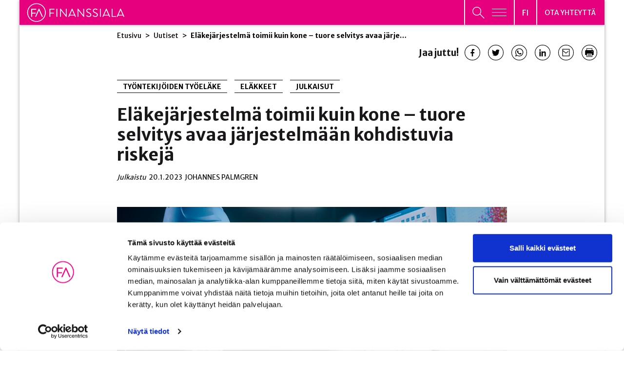

--- FILE ---
content_type: image/svg+xml
request_url: https://www.finanssiala.fi/wp-content/themes/finanssiala/dist/images/icons/instagram-icon.svg
body_size: 261
content:
<svg version="1.1" id="Layer_1" xmlns="http://www.w3.org/2000/svg" x="0" y="0" viewBox="0 0 25 25" xml:space="preserve"><style type="text/css"/><path d="M24.97 12.5c0 6.89-5.58 12.47-12.47 12.47S.03 19.39.03 12.5 5.61.03 12.5.03 24.97 5.61 24.97 12.5zm-5.44 4.75V8.92c0-1.54-1.24-2.78-2.78-2.78H8.42c-1.54 0-2.78 1.24-2.78 2.78v8.32c0 1.54 1.24 2.78 2.78 2.78h8.32c1.54.01 2.79-1.24 2.79-2.77z"/><circle cx="12.69" cy="13.17" r="2.48"/><path d="M16.49 18.92H8.62c-.95 0-1.72-.77-1.72-1.72V9.14c0-.95.77-1.72 1.72-1.72h7.87c.95 0 1.72.77 1.72 1.72v8.06c0 .95-.77 1.72-1.72 1.72zm-3.82-9.53c-2.09 0-3.78 1.69-3.78 3.78s1.69 3.78 3.78 3.78 3.78-1.69 3.78-3.78-1.7-3.78-3.78-3.78zm3.83-1.26c-.52 0-.95.42-.95.95s.42.95.95.95c.52 0 .95-.42.95-.95s-.42-.95-.95-.95z"/></svg>